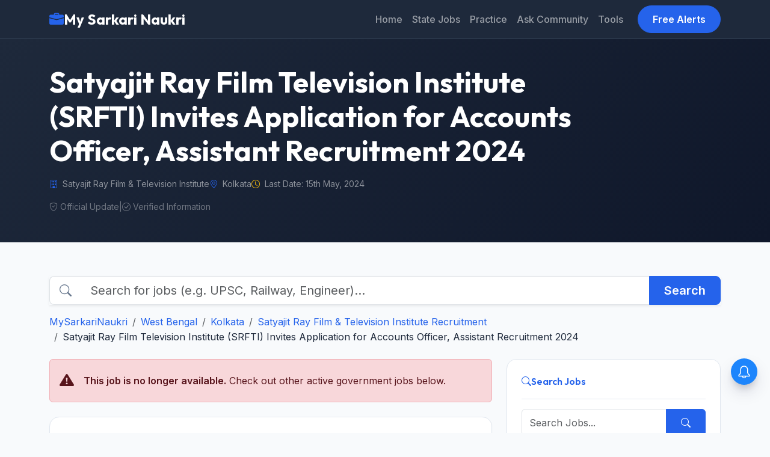

--- FILE ---
content_type: text/html; charset=UTF-8
request_url: https://www.mysarkarinaukri.com/find/satyajit-ray-film-television-institute-jobs/140094
body_size: 11945
content:
<!doctype html>
<html lang="en-US">

<head>

  
  <link href="//adservice.google.com" rel="dns-prefetch preconnect">
  <link href="//pagead2.googlesyndication.com" rel="dns-prefetch preconnect">
  <link href="//tpc.googlesyndication.com" rel="dns-prefetch preconnect">
  <link href="//doubleclick.net" rel="dns-prefetch preconnect">
  <link href="//googleads.g.doubleclick.net" rel="dns-prefetch preconnect">

  <!-- Global site tag (gtag.js) - Google Analytics -->
  <script async src="https://www.googletagmanager.com/gtag/js?id=G-M75EQ58QW0"></script>
  <script>
    window.dataLayer = window.dataLayer || [];
    function gtag() { dataLayer.push(arguments); }
    gtag('js', new Date());

    gtag('config', 'G-M75EQ58QW0');
  </script>


  
  <meta charset="UTF-8">
  <meta name="viewport" content="width=device-width, initial-scale=1">
  <title>SRFTI Recruitment 2024 For Accounts Officer, Assistant - MySarkariNaukri.com</title>
  <meta name="description" content="MSN_META
   Vacancy Circular No: -" />
  <link rel="canonical" href="https://www.mysarkarinaukri.com/find/satyajit-ray-film-television-institute-jobs/140094" />

  <meta property="og:title" content="SRFTI Recruitment 2024 For Accounts Officer, Assistant - MySarkariNaukri.com" />
  <meta property="og:description" content="MSN_META
   Vacancy Circular No: -" />
  <meta property="og:url" content="https://www.mysarkarinaukri.com/find/satyajit-ray-film-television-institute-jobs/140094" />
  <meta property="og:type" content="article" />
  <meta property="og:image" content="https://www.mysarkarinaukri.com/images/keys/967.jpeg" />

  <meta name="twitter:card" content="summary_large_image" />
  <meta name="twitter:title" content="SRFTI Recruitment 2024 For Accounts Officer, Assistant - MySarkariNaukri.com" />
  <meta name="twitter:description" content="MSN_META
   Vacancy Circular No: -" />
  <meta name="twitter:image" content="https://www.mysarkarinaukri.com/images/keys/967.jpeg" />

  
  
  <script async src="https://pagead2.googlesyndication.com/pagead/js/adsbygoogle.js?client=ca-pub-8012231244430966"
    crossorigin="anonymous"></script>
  <script type='text/javascript'
    src='https://platform-api.sharethis.com/js/sharethis.js#property=5cd2c4303f59c700126bad20&product=sop'
    async='async'></script>

  <!-- Fonts -->
  <link rel="preconnect" href="https://fonts.googleapis.com">
  <link rel="preconnect" href="https://fonts.gstatic.com" crossorigin>
  <link
    href="https://fonts.googleapis.com/css2?family=Inter:wght@400;500;600&family=Outfit:wght@500;600;700&display=swap"
    rel="stylesheet">

  <!-- Bootstrap 5 CSS -->
  <link href="https://cdn.jsdelivr.net/npm/bootstrap@5.3.0/dist/css/bootstrap.min.css" rel="stylesheet">
  <link rel="stylesheet" href="https://cdn.jsdelivr.net/npm/bootstrap-icons@1.10.3/font/bootstrap-icons.css">

  
  <style>
    :root {
      --primary-color: #2563EB;
      --primary-hover: #1D4ED8;
      --secondary-color: #0F172A;
      --background-color: #F8FAFC;
      --surface-color: #FFFFFF;
      --text-main: #1E293B;
      --text-muted: #64748B;
      --border-color: #E2E8F0;
      --accent-teal: #14B8A6;
      --accent-purple: #8B5CF6;
      --accent-orange: #F59E0B;
      --shadow-sm: 0 1px 2px 0 rgba(0, 0, 0, 0.05);
      --shadow-md: 0 4px 6px -1px rgba(0, 0, 0, 0.1), 0 2px 4px -1px rgba(0, 0, 0, 0.06);
    }

    body {
      font-family: 'Inter', sans-serif;
      background-color: var(--background-color);
      color: var(--text-main);
      line-height: 1.6;
      padding-top: 60px;
    }

    h1,
    h2,
    h3,
    h4,
    h5,
    h6,
    .brand-font {
      font-family: 'Outfit', sans-serif;
    }

    a {
      text-decoration: none;
      color: var(--primary-color);
      transition: color 0.2s;
    }

    a:hover {
      color: var(--primary-hover);
    }

    /* Navbar */
    /* .navbar styles are handled via Bootstrap classes and inline overrides for the dark theme */

    .navbar-brand {
      font-weight: 700;
      font-size: 1.5rem;
      display: flex;
      align-items: center;
      gap: 0.5rem;
    }

    .nav-link {
      font-weight: 500;
      padding: 0.5rem 1rem;
    }

    .nav-link:hover {
      background-color: rgba(255, 255, 255, 0.1);
      border-radius: 0.5rem;
    }

    .btn-primary {
      background-color: var(--primary-color);
      border-color: var(--primary-color);
      font-weight: 600;
      padding: 0.6rem 1.5rem;
    }

    .btn-primary:hover {
      background-color: var(--primary-hover);
      border-color: var(--primary-hover);
    }

    /* Hero Section */
    .hero-section {
      background: linear-gradient(135deg, #1e293b 0%, #0f172a 100%);
      color: white;
      padding: 3rem 0;
      margin-bottom: 2rem;
      position: relative;
      overflow: hidden;
    }

    /* General UI */
    .custom-card {
      background: var(--surface-color);
      border: 1px solid var(--border-color);
      border-radius: 1rem;
      padding: 1.5rem;
      box-shadow: var(--shadow-sm);
      transition: all 0.2s;
    }

    .custom-card:hover {
      transform: translateY(-2px);
      box-shadow: var(--shadow-md);
      border-color: var(--primary-color);
    }

    .card-header-styled {
      display: flex;
      align-items: center;
      gap: 0.5rem;
      padding-bottom: 1rem;
      border-bottom: 1px solid var(--border-color);
      margin-bottom: 1rem;
      font-weight: 600;
      font-family: 'Outfit', sans-serif;
    }

    /* Sidebar Lists */
    .list-group-item {
      border-left: none;
      border-right: none;
      padding: 0.75rem 0;
      border-color: var(--border-color);
    }

    .list-group-item:first-child {
      border-top: none;
    }

    .list-group-item:last-child {
      border-bottom: none;
    }

    /* Footer */
    footer {
      background: #1E293B;
      color: #94A3B8;
      padding: 4rem 0 2rem;
      margin-top: 4rem;
    }

    footer a {
      color: #CBD5E1;
    }

    footer a:hover {
      color: white;
    }

    .footer-heading {
      color: white;
      font-weight: 700;
      margin-bottom: 1.5rem;
      font-family: 'Outfit', sans-serif;
    }

    /* Utilities */
    .text-primary {
      color: var(--primary-color) !important;
    }

    .text-muted {
      color: var(--text-muted) !important;
    }

    .bg-gradient-primary {
      background: linear-gradient(135deg, #2563EB 0%, #1D4ED8 100%);
    }

    /* Legacy Content Support */
    .job-content-wrapper table {
      width: 100%;
      margin-bottom: 1rem;
      color: var(--text-main);
      border-collapse: collapse;
    }

    .job-content-wrapper th,
    .job-content-wrapper td {
      padding: 0.75rem;
      border: 1px solid var(--border-color);
    }

    .job-content-wrapper th {
      background-color: var(--background-color);
      font-weight: 600;
      text-align: left;
    }

    .job-content-wrapper tr:hover {
      background-color: rgba(0, 0, 0, 0.02);
    }

    .job-content-wrapper img {
      max-width: 100%;
      height: auto;
      border-radius: 0.5rem;
    }

    /* Pagination */
    .paginate {
      display: flex;
      flex-wrap: wrap;
      gap: 0.5rem;
      justify-content: center;
      margin-top: 2rem;
    }

    .paginate a,
    .paginate span {
      padding: 0.5rem 1rem;
      border: 1px solid var(--border-color);
      border-radius: 0.5rem;
      color: var(--primary-color);
      text-decoration: none;
      transition: all 0.2s;
      font-size: 0.9rem;
      font-weight: 500;
    }

    .paginate a:hover {
      background-color: var(--primary-color);
      color: white;
      border-color: var(--primary-color);
    }

    .paginate .current {
      background-color: var(--primary-color);
      color: white;
      border-color: var(--primary-color);
    }

    .paginate .disabled {
      color: var(--text-muted);
      pointer-events: none;
      background-color: rgba(0, 0, 0, 0.02);
      opacity: 0.6;
    }
  </style>

  <script type="text/javascript">
    window._taboola = window._taboola || [];
    _taboola.push({ article: 'auto' });
    !function (e, f, u, i) {
      if (!document.getElementById(i)) {
        e.async = 1;
        e.src = u;
        e.id = i;
        f.parentNode.insertBefore(e, f);
      }
    }(document.createElement('script'),
      document.getElementsByTagName('script')[0],
      '//cdn.taboola.com/libtrc/mysarkarinaukri/loader.js',
      'tb_loader_script');
    if (window.performance && typeof window.performance.mark == 'function') { window.performance.mark('tbl_ic'); }
  </script>

  <script> window._izq = window._izq || []; window._izq.push(["init"]); </script>
  <script src="https://cdn.izooto.com/scripts/1acc49a30daf1cf3fa5d25e5736064764862df03.js"></script>

  
</head>

<body>
  <!-- Navigation -->
  <nav class="navbar navbar-expand-lg navbar-dark fixed-top"
    style="background-color: #1e293b; border-bottom: 1px solid #334155; min-height: 60px;">
    <div class="container">
      <a class="navbar-brand brand-font fw-bold" href="/">
        <i class="bi bi-briefcase-fill text-primary"></i>
        My Sarkari Naukri
      </a>
      <button class="navbar-toggler" type="button" data-bs-toggle="collapse" data-bs-target="#navbarNav">
        <span class="navbar-toggler-icon"></span>
      </button>
      <div class="collapse navbar-collapse" id="navbarNav">
        <ul class="navbar-nav ms-auto">
          <li class="nav-item"><a class="nav-link" href="/">Home</a></li>
          <li class="nav-item"><a class="nav-link" href="/jobs-state">State Jobs</a></li>
          <li class="nav-item"><a class="nav-link" href="/practice">Practice</a></li>
          <li class="nav-item"><a class="nav-link" href="/ask">Ask Community</a></li>
          <li class="nav-item"><a class="nav-link" href="/tools">Tools</a></li>
        </ul>
        <a href="/free-job-alert" class="btn btn-primary ms-lg-3 rounded-pill px-4">Free Alerts</a>
      </div>
    </div>
  </nav>

  <!-- Hero Section -->
  <div class="hero-section">
    <div class="container">
      <div class="row align-items-center">
        <div class="col-lg-10">
          <h1 class="display-5 fw-bold mb-3 brand-font">Satyajit Ray Film Television Institute (SRFTI) Invites Application for Accounts Officer, Assistant Recruitment 2024</h1>
          <div class="d-flex flex-wrap gap-4 text-white-50 small mb-3">
                        <span class="d-flex align-items-center"><i class="bi bi-building me-2 text-primary"></i>
              Satyajit Ray Film & Television Institute</span>
                                    <span class="d-flex align-items-center"><i class="bi bi-geo-alt me-2 text-primary"></i>
              Kolkata</span>
                                    <span class="d-flex align-items-center"><i class="bi bi-clock me-2 text-warning"></i> Last Date:
              15th May, 2024</span>
                      </div>
          <div class="d-flex gap-3 align-items-center flex-wrap text-white-50 small opacity-75">
            <span><i class="bi bi-shield-check me-1"></i>Official Update</span>
            <span>|</span>
            <span><i class="bi bi-check-circle me-1"></i>Verified Information</span>
          </div>
        </div>
      </div>
    </div>
  </div>

  <div class="container py-4">
        <!-- Search Bar & Breadcrumb Row -->
    <div class="row mb-4">
      <div class="col-12">
        <form action="/" method="get" class="mb-3">
          <div class="input-group input-group-lg shadow-sm">
            <span class="input-group-text bg-white border-end-0"><i class="bi bi-search text-muted"></i></span>
            <input type="text" name="s" class="form-control border-start-0"
              placeholder="Search for jobs (e.g. UPSC, Railway, Engineer)..." aria-label="Search">
            <button class="btn btn-primary px-4 fw-bold" type="submit">Search</button>
          </div>
        </form>
        <nav aria-label="breadcrumb">
          <ol class="breadcrumb mb-0">
            <li class="breadcrumb-item"><a class="" href="/">MySarkariNaukri</a></li><li class="breadcrumb-item"><a class="" href="/find/west-bengal-jobs">West Bengal</a></li><li class="breadcrumb-item"><a class="" href="/find/kolkata-jobs">Kolkata</a></li><li class="breadcrumb-item"><a class="" href="/find/satyajit-ray-film-television-institute-jobs">Satyajit Ray Film &amp; Television Institute Recruitment</a></li><li class="breadcrumb-item">Satyajit Ray Film Television Institute (SRFTI) Invites Application for Accounts Officer, Assistant Recruitment 2024</a></li>
          </ol>
        </nav>
      </div>
    </div>
    
    <div class="row g-4">
      <!-- Main Content Column -->
      <div class="col-lg-8">

                        <div class="alert alert-danger d-flex align-items-center mb-4" role="alert">
          <i class="bi bi-exclamation-triangle-fill fs-4 me-3"></i>
          <div>
            <strong>This job is no longer available.</strong> Check out other active government jobs below.
          </div>
        </div>
        
                
                <div class="custom-card mb-4 min-vh-100">
          <div class="card-body">
            
            <!-- AdSense Top -->

            <!-- AdSense Top -->
            <div class="mb-4 text-center" style="min-height: 280px; overflow: hidden;">
              
              <ins class="adsbygoogle" style="display:block" data-ad-client="ca-pub-8012231244430966"
                data-ad-slot="3724999422" data-ad-format="auto" data-full-width-responsive="true"></ins>
              <script>(adsbygoogle = window.adsbygoogle || []).push({});</script>
              
            </div>

                        
                        <div class="job-description typography-clean job-content-wrapper">
              <div itemscope >
<meta itemprop="datePosted" content="2024-03-13T00:00:00+05:30" />
<meta itemprop="validThrough" content="2024-05-15T00:00:00+05:30" />
<p> Vacancy Circular No: - </p>
<p> <span itemprop="hiringOrganization" itemscope itemtype="http://schema.org/Organization"><span itemprop="name">Satyajit Ray Film Television Institute (SRFTI) Accounts Officer, Assistant Recruitment 2024</span> </span><br />
Advertisement for the post of Accounts Officer, Assistant in Satyajit Ray Film Television Institute (SRFTI). Candidates are advised to read the details, and eligibility criteria mentioned below for this vacancy. Candidates must check their eligibility i.e. educational qualification, age limit, experience and etc. The eligible candidates can submit their application directly before 15th May 2024. Candidates can check the latest Satyajit Ray Film Television Institute (SRFTI) Recruitment 2024 Accounts Officer, Assistant Vacancy 2024 details and apply online at the srfti.ac.in Recruitment 2024 page.</p>
<p>Satyajit Ray Film Television Institute (SRFTI) Recruitment Notification &amp; Recruitment application form is available @ srfti.ac.in. Satyajit Ray Film Television Institute (SRFTI) selection will be done on the basis of test/interview and shortlisted candidates will be appointed at West Bengal. More details of srfti.ac.in recruitment, new vacancy, upcoming notices, syllabus, answer key, merit list, selection list, admit card, result, upcoming notifications and etc. will be uploaded on official website<ins class="adsbygoogle"
   style="display:block"
   data-ad-client="ca-pub-8012231244430966"
   data-ad-slot="3724999422"
   data-ad-format="auto"
   data-full-width-responsive="true"></ins>
<script data-cfasync="false">
   (adsbygoogle = window.adsbygoogle || []).push({});
</script>.</p>
<h3 itemprop="title" >Accounts Officer, Assistant</h3>
<div>
<strong> Job Location:</strong> <span itemprop="jobLocation" itemscope itemtype="http://schema.org/Place"><br />
   <span itemprop="address" itemscope itemtype="http://schema.org/PostalAddress">  <span itemprop="streetAddress">P.O. Panchasayar</span>,    <span itemprop="addressLocality">Kolkata</span>,       <span itemprop="postalCode">700094</span>  <span itemprop="addressRegion">West Bengal</span>    </span></span> </div>
<div class="text text-danger"> <strong>  Last Date:</strong> 15th May 2024</div>
<div> <strong> Employment Type: </strong>  <span class="text text-danger" itemprop=employmentType> Full-time </span> </div>
<p> <strong>Number of Vacancy:</strong> 02 Posts </p>
<p> <strong>Educational Qualification:</strong> <span itemprop="educationRequirements"><br />
<strong>Accounts Officer:</strong><br />
i) Degree in Commerce from a recognized university or equivalent;<br />
ii) Passed ICWA/CA-intermediate<br />
iii) At least eight years professional experience in the field of computerized accounts<br />
iv) Knowledge of Government Rules and Regulations. Desirable: i) Passed ICWA/CA ii) Diploma in Financial Management</span></p>
<p><strong>Assistant:</strong><br />
i) Degree of a recognized University;<br />
ii) Knowledge of Computer.<br />
iii) 5 years’ experience of administration and establishment work in a Government Office or a Public body or an Autonomous Organization or a Commercial Organisation of repute.<br />
iv) Knowledge of English typing @ minimum 35 w.p.m. on computer<br />
Desirable: Knowledge of Hindi </p>
<p> <strong>Pay Scale:</strong>  <span itemprop="baseSalary" itemscope  itemtype="http://schema.org/MonetaryAmount"><br />
<span itemprop="currency"><strong>INR</strong></span><br />
<span itemprop="value">29200-142400</span></span>/- Per Month </p>
<p> <strong>Age Limit:</strong> Maximum 56 Years. </p>
<p> <strong>Selection Procedure:</strong> For more details, please refer to official notification. </p>
<p> <strong>Application Fee:</strong> For more details, please refer to official notification. </p>
<div itemprop="description">
<ins class="adsbygoogle"
   style="display:block"
   data-ad-client="ca-pub-8012231244430966"
   data-ad-slot="3724999422"
   data-ad-format="auto"
   data-full-width-responsive="true"></ins>
<script data-cfasync="false">
   (adsbygoogle = window.adsbygoogle || []).push({});
</script> <h4>How to Apply:</h4> 
<p>Application made in the prescribed format (given below) along with self attested copies of documents in support of age, educational qualifications and experience may be forwarded to the “The Director, Satyajit Ray Film &amp; Television Institute, E. M. Bypass Road, P.O. Panchasayar, Kolkata - 700094”. The authority forwarding the application may also enclosed copies of the last five years APAR of the applicant. The applicant may send the application by post or may drop in the application box located in Admn. Block of this Institute, within the last date of receipt of application i.e. 15.05.2024. (This Job Source is Employment News 16-22 March 2024, Page No.32).
</p></div>
<p>
<h4>Important Dates:</h4>
</p><p><strong> Published on: <span class="datePosted">13th March 2024 </span></strong></p>
<div > Last date for application is: <strong> <span class='lastDate'>15th May 2024</span></strong>  </div>
<p> For more details, please refer to official notification at <a target="_blank" itemprop="url" href="https://srfti.ac.in/wp-content/uploads/2024/03/Detailed_advert_of_Accounts_Officer___Assistant__Deputation_.pdf" rel="nofollow"> Download Official Notification </a> </p>
</div>
<!-- // JobPosting --><!-- // JobPosting -->
            </div>
          </div>
        </div>
        
        
                <div class="custom-card mb-4 p-4 text-center bg-light border-0">
          <h5 class="fw-bold mb-3">Stay Updated with Latest Jobs</h5>
          <div class="d-flex justify-content-center gap-3 flex-wrap">
            <a href="https://t.me/mysarkarinaukri" target="_blank"
              class="btn btn-primary d-flex align-items-center gap-2">
              <i class="bi bi-telegram"></i> Join Telegram
            </a>
            <a href="https://whatsapp.com/channel/0029Va3zPJ1CXC3TXD9dUO2e" target="_blank"
              class="btn btn-success d-flex align-items-center gap-2">
              <i class="bi bi-whatsapp"></i> Join WhatsApp
            </a>
          </div>
          <div class="mt-4 pt-3 border-top d-flex justify-content-center gap-4">
            <a href="https://www.instagram.com/sarkarijobsdaily/" target="_blank"
              class="text-secondary text-decoration-none d-flex align-items-center gap-1 hover-primary">
              <i class="bi bi-instagram"></i> Instagram
            </a>
            <a href="https://x.com/mysarkarinaukri" target="_blank"
              class="text-secondary text-decoration-none d-flex align-items-center gap-1 hover-primary">
              <i class="bi bi-twitter-x"></i> Twitter/X
            </a>
            <a href="https://www.youtube.com/channel/UC5CtfLZRBBbx_4pqe2E5NVQ?sub_confirmation=1" target="_blank"
              class="text-secondary text-decoration-none d-flex align-items-center gap-1 hover-primary">
              <i class="bi bi-youtube"></i> YouTube
            </a>
          </div>
        </div>

                
                        
                        <div class="mb-5">
          <div class='paginate'><span class='disabled'>First</span><span class='disabled'>previous</span><span class='disabled'>next</span></div>
        </div>
        
                        <div class="custom-card mb-4">
          <div class="card-header bg-white border-bottom py-3">
            <h3 class="h5 m-0 brand-font text-secondary">Past/Expired Recruitments</h3>
          </div>
          <div class="table-responsive">
            <table class="table table-hover align-middle mb-0">
              <thead class="table-light">
                <tr>
                  <th>Job Details</th>
                  <th class="text-end" style="width: 150px;">Closing Date</th>
                </tr>
              </thead>
              <tbody>
                                <tr>
                  <td>
                    <a href='/find/satyajit-ray-film-television-institute-jobs/149646' class="text-decoration-none fw-semibold text-dark">Campus Director, Registrar</a>
                    <div class="small text-muted">(</strong> 02 Posts) Posts • Panchasayar,     Kolkata</div>
                  </td>
                  <td class="text-end">
                    <span class="badge bg-danger bg-opacity-10 text-danger">28th November 2025</span>
                  </td>
                </tr>
                                <tr>
                  <td>
                    <a href='/find/satyajit-ray-film-television-institute-jobs/149645' class="text-decoration-none fw-semibold text-dark">Faculty Positions</a>
                    <div class="small text-muted">(</strong> 14 Posts) Posts • Panchasayar,     Kolkata</div>
                  </td>
                  <td class="text-end">
                    <span class="badge bg-danger bg-opacity-10 text-danger">28th November 2025</span>
                  </td>
                </tr>
                                <tr>
                  <td>
                    <a href='/find/satyajit-ray-film-television-institute-jobs/148322' class="text-decoration-none fw-semibold text-dark">Academic Consultant, Administrative Consultant</a>
                    <div class="small text-muted">(</strong> 02 Posts) Posts • P.O. Panchasayar,     Kolkata</div>
                  </td>
                  <td class="text-end">
                    <span class="badge bg-danger bg-opacity-10 text-danger">7th October 2025</span>
                  </td>
                </tr>
                                <tr>
                  <td>
                    <a href='/find/satyajit-ray-film-television-institute-jobs/147959' class="text-decoration-none fw-semibold text-dark">Associate Professor, Assistant Professor</a>
                    <div class="small text-muted">(</strong> 03 Posts) Posts • Panchasayar,     Kolkata</div>
                  </td>
                  <td class="text-end">
                    <span class="badge bg-danger bg-opacity-10 text-danger">8th September 2025</span>
                  </td>
                </tr>
                                <tr>
                  <td>
                    <a href='/find/satyajit-ray-film-television-institute-jobs/147687' class="text-decoration-none fw-semibold text-dark">Personal Assistant and Various Posts</a>
                    <div class="small text-muted">(</strong> 07 Posts) Posts • P.O. Panchasayar,     Kolkata</div>
                  </td>
                  <td class="text-end">
                    <span class="badge bg-danger bg-opacity-10 text-danger">26th August 2025</span>
                  </td>
                </tr>
                                <tr>
                  <td>
                    <a href='/find/satyajit-ray-film-television-institute-jobs/146127' class="text-decoration-none fw-semibold text-dark">Dean, Professor</a>
                    <div class="small text-muted">(</strong> 02 Posts) Posts • Panchasayar,     Kolkata</div>
                  </td>
                  <td class="text-end">
                    <span class="badge bg-danger bg-opacity-10 text-danger">10th June 2025</span>
                  </td>
                </tr>
                                <tr>
                  <td>
                    <a href='/find/satyajit-ray-film-television-institute-jobs/144846' class="text-decoration-none fw-semibold text-dark">Various Teaching and Non-Teaching positions</a>
                    <div class="small text-muted">(</strong> 28 Posts) Posts • Panchasayar,     Kolkata</div>
                  </td>
                  <td class="text-end">
                    <span class="badge bg-danger bg-opacity-10 text-danger">29th March 2025</span>
                  </td>
                </tr>
                              </tbody>
            </table>
          </div>
        </div>
        

                        <div class="custom-card mb-4">
          <div class="card-header bg-white border-bottom py-3">
            <h3 class="h5 m-0 brand-font text-dark"><i class="bi bi-diagram-3 me-2 text-primary"></i> Similar Government
              Jobs</h3>
          </div>
          <div class="list-group list-group-flush">
                        <a href="https://www.mysarkarinaukri.com/find/kolkata-port-trust-jobs/151955" class="list-group-item list-group-item-action py-3">
              <div class="d-flex w-100 justify-content-between align-items-center mb-1">
                <h6 class="mb-0 fw-semibold text-primary text-truncate" style="max-width: 75%;">Syama Prasad Mookerjee Port Kolkata Recruitment 2026 – Apply Online for 01 Senior Deputy Manager Post</h6>
                                <small class="badge bg-light text-secondary border">Closing: Feb 16, 2026</small>
                              </div>
                            <div class="small text-muted"><i class="bi bi-geo-alt-fill me-1"></i> Kolkata</div>
                          </a>
                        <a href="https://www.mysarkarinaukri.com/find/chittaranjan-national-cancer-institute-jobs/151954" class="list-group-item list-group-item-action py-3">
              <div class="d-flex w-100 justify-content-between align-items-center mb-1">
                <h6 class="mb-0 fw-semibold text-primary text-truncate" style="max-width: 75%;">Chittaranjan National Cancer Institute Stipendiary Intern Recruitment 2026 – Apply Offline for 1 Post</h6>
                                <small class="badge bg-light text-secondary border">Closing: Jan 31, 2026</small>
                              </div>
                            <div class="small text-muted"><i class="bi bi-geo-alt-fill me-1"></i> Kolkata</div>
                          </a>
                        <a href="https://www.mysarkarinaukri.com/find/kolkata-municipal-corporation-jobs/151897" class="list-group-item list-group-item-action py-3">
              <div class="d-flex w-100 justify-content-between align-items-center mb-1">
                <h6 class="mb-0 fw-semibold text-primary text-truncate" style="max-width: 75%;">Kolkata Municipal Corporation Specialist Recruitment 2026 – Apply Online for 77 Posts</h6>
                                <small class="badge bg-light text-secondary border">Closing: Jan 30, 2026</small>
                              </div>
                            <div class="small text-muted"><i class="bi bi-geo-alt-fill me-1"></i> Kolkata</div>
                          </a>
                        <a href="https://www.mysarkarinaukri.com/find/niper-kolkata-jobs/151849" class="list-group-item list-group-item-action py-3">
              <div class="d-flex w-100 justify-content-between align-items-center mb-1">
                <h6 class="mb-0 fw-semibold text-primary text-truncate" style="max-width: 75%;">NIPER Kolkata Recruitment 2026 – Apply Online for Visiting Student Counsellor Post</h6>
                                <small class="badge bg-light text-secondary border">Closing: Feb 16, 2025</small>
                              </div>
                            <div class="small text-muted"><i class="bi bi-geo-alt-fill me-1"></i> Kolkata</div>
                          </a>
                        <a href="https://www.mysarkarinaukri.com/find/damodar-valley-corporation-limited-jobs/151846" class="list-group-item list-group-item-action py-3">
              <div class="d-flex w-100 justify-content-between align-items-center mb-1">
                <h6 class="mb-0 fw-semibold text-primary text-truncate" style="max-width: 75%;">Damodar Valley Corporation (DVC) Recruitment 2026 – Apply Online for 1 Post</h6>
                                <small class="badge bg-light text-secondary border">Closing: Jan 25, 2026</small>
                              </div>
                            <div class="small text-muted"><i class="bi bi-geo-alt-fill me-1"></i> Kolkata</div>
                          </a>
                        <a href="https://www.mysarkarinaukri.com/find/south-eastern-railway-jobs/151822" class="list-group-item list-group-item-action py-3">
              <div class="d-flex w-100 justify-content-between align-items-center mb-1">
                <h6 class="mb-0 fw-semibold text-primary text-truncate" style="max-width: 75%;">South Eastern Railway Sports Quota Recruitment 2025-26 – Apply Online for 54 Posts</h6>
                                <small class="badge bg-light text-secondary border">Closing: Feb 09, 2026</small>
                              </div>
                            <div class="small text-muted"><i class="bi bi-geo-alt-fill me-1"></i> Kolkata</div>
                          </a>
                        <a href="https://www.mysarkarinaukri.com/find/hindustan-copper-limited-jobs/151746" class="list-group-item list-group-item-action py-3">
              <div class="d-flex w-100 justify-content-between align-items-center mb-1">
                <h6 class="mb-0 fw-semibold text-primary text-truncate" style="max-width: 75%;">HCL Hindi Translator Recruitment 2026 – Apply Online for 2 Posts</h6>
                                <small class="badge bg-light text-secondary border">Closing: Mar 09, 2026</small>
                              </div>
                            <div class="small text-muted"><i class="bi bi-geo-alt-fill me-1"></i> Kolkata</div>
                          </a>
                        <a href="https://www.mysarkarinaukri.com/find/presidency-university-jobs/151708" class="list-group-item list-group-item-action py-3">
              <div class="d-flex w-100 justify-content-between align-items-center mb-1">
                <h6 class="mb-0 fw-semibold text-primary text-truncate" style="max-width: 75%;">Presidency University JRF Recruitment 2026 – Apply for 1 Post in DBT Project</h6>
                                <small class="badge bg-light text-secondary border">Closing: Jan 28, 2026</small>
                              </div>
                            <div class="small text-muted"><i class="bi bi-geo-alt-fill me-1"></i> Kolkata</div>
                          </a>
                        <a href="https://www.mysarkarinaukri.com/find/rabindra-bharati-university-jobs/151699" class="list-group-item list-group-item-action py-3">
              <div class="d-flex w-100 justify-content-between align-items-center mb-1">
                <h6 class="mb-0 fw-semibold text-primary text-truncate" style="max-width: 75%;">Rabindra Bharati University Deputy Registrar Recruitment 2026 – Apply Online for 1 Post</h6>
                                <small class="badge bg-light text-secondary border">Closing: Feb 16, 2026</small>
                              </div>
                            <div class="small text-muted"><i class="bi bi-geo-alt-fill me-1"></i> West Bengal</div>
                          </a>
                        <a href="https://www.mysarkarinaukri.com/find/uco-bank-jobs/151642" class="list-group-item list-group-item-action py-3">
              <div class="d-flex w-100 justify-content-between align-items-center mb-1">
                <h6 class="mb-0 fw-semibold text-primary text-truncate" style="max-width: 75%;">UCO Bank Generalist and Specialist Officers Recruitment 2026 – Apply Online for 173 Posts</h6>
                                <small class="badge bg-light text-secondary border">Closing: Feb 02, 2026</small>
                              </div>
                            <div class="small text-muted"><i class="bi bi-geo-alt-fill me-1"></i> Kolkata</div>
                          </a>
                      </div>
        </div>
        
                        <div class="custom-card mb-4">
          <div class="card-header bg-white border-bottom py-3">
            <h3 class="h5 m-0 brand-font text-dark"><i class="bi bi-briefcase me-2 text-primary"></i> Other Govt Jobs in
              West Bengal</h3>
          </div>
          <div class="list-group list-group-flush">
                        <a href="https://www.mysarkarinaukri.com/find/ex-servicemen-contributory-health-scheme-echs-jobs/152046" class="list-group-item list-group-item-action py-3">
              <div class="d-flex w-100 justify-content-between align-items-center mb-1">
                <h6 class="mb-0 fw-semibold text-primary text-truncate" style="max-width: 75%;">ECHS Barrackpore Recruitment 2026 – Apply Online for 9 Contractual Posts</h6>
                <small class="badge bg-light text-secondary border">Closing: Jan 25, 2026</small>
              </div>
              <div class="small text-muted"><i class="bi bi-geo-alt-fill me-1"></i> Nadia</div>
            </a>
                        <a href="https://www.mysarkarinaukri.com/find/government-west-bengal-jobs/152000" class="list-group-item list-group-item-action py-3">
              <div class="d-flex w-100 justify-content-between align-items-center mb-1">
                <h6 class="mb-0 fw-semibold text-primary text-truncate" style="max-width: 75%;">Office Of The District Magistrate Alipurduar Recruitment 2026 – Apply Offline for 13 Posts</h6>
                <small class="badge bg-light text-secondary border">Closing: Jan 30, 2026</small>
              </div>
              <div class="small text-muted"><i class="bi bi-geo-alt-fill me-1"></i> Alipurduar</div>
            </a>
                        <a href="https://www.mysarkarinaukri.com/find/district-magistrate-darjeeling-jobs/152001" class="list-group-item list-group-item-action py-3">
              <div class="d-flex w-100 justify-content-between align-items-center mb-1">
                <h6 class="mb-0 fw-semibold text-primary text-truncate" style="max-width: 75%;">CMOH Darjeeling Recruitment 2026 – Apply Online for 125 Medical Officer, Accountant &amp; More Posts</h6>
                <small class="badge bg-light text-secondary border">Closing: Feb 09, 2026</small>
              </div>
              <div class="small text-muted"><i class="bi bi-geo-alt-fill me-1"></i> Darjeeling</div>
            </a>
                        <a href="https://www.mysarkarinaukri.com/find/chittaranjan-national-cancer-institute-jobs/151954" class="list-group-item list-group-item-action py-3">
              <div class="d-flex w-100 justify-content-between align-items-center mb-1">
                <h6 class="mb-0 fw-semibold text-primary text-truncate" style="max-width: 75%;">Chittaranjan National Cancer Institute Stipendiary Intern Recruitment 2026 – Apply Offline for 1 Post</h6>
                <small class="badge bg-light text-secondary border">Closing: Jan 31, 2026</small>
              </div>
              <div class="small text-muted"><i class="bi bi-geo-alt-fill me-1"></i> Kolkata</div>
            </a>
                        <a href="https://www.mysarkarinaukri.com/find/kolkata-port-trust-jobs/151955" class="list-group-item list-group-item-action py-3">
              <div class="d-flex w-100 justify-content-between align-items-center mb-1">
                <h6 class="mb-0 fw-semibold text-primary text-truncate" style="max-width: 75%;">Syama Prasad Mookerjee Port Kolkata Recruitment 2026 – Apply Online for 01 Senior Deputy Manager Post</h6>
                <small class="badge bg-light text-secondary border">Closing: Feb 16, 2026</small>
              </div>
              <div class="small text-muted"><i class="bi bi-geo-alt-fill me-1"></i> Kolkata</div>
            </a>
                        <a href="https://www.mysarkarinaukri.com/find/district-health-family-welfare-samiti-jobs/151910" class="list-group-item list-group-item-action py-3">
              <div class="d-flex w-100 justify-content-between align-items-center mb-1">
                <h6 class="mb-0 fw-semibold text-primary text-truncate" style="max-width: 75%;">DHFWS Cooch Behar Recruitment 2026 – Apply Online for 06 Medical Officer and Specialists Posts</h6>
                <small class="badge bg-light text-secondary border">Closing: Jan 23, 2026</small>
              </div>
              <div class="small text-muted"><i class="bi bi-geo-alt-fill me-1"></i> Cooch Behar</div>
            </a>
                      </div>
          <div class="card-footer bg-light border-top-0 text-center py-3">
            <a href="/find/west-bengal-jobs"
              class="btn btn-outline-primary fw-bold btn-sm rounded-pill px-4">View All West Bengal Jobs <i
                class="bi bi-arrow-right ms-1"></i></a>
          </div>
        </div>
        
                <div class="alert alert-info d-flex align-items-center justify-content-between">
          <div>
            <i class="bi bi-chat-dots-fill text-info me-2 fs-5"></i> <strong>Have a question?</strong> Ask the
            community!
          </div>
          <a href="https://www.mysarkarinaukri.com/ask/" target="_blank" class="btn btn-sm btn-info text-white">Ask
            Now</a>
        </div>

        

                <div class="custom-card mt-4">
          <h4 class="brand-font mb-3">About Satyajit Ray Film &amp; Television Institute</h4>
          <div class="company-details p-2">
  <!-- Image & Description Section -->
  <!-- Image & Description Section -->
  <div class="clearfix mb-4">
        <div class="float-md-end ms-md-4 mb-3 text-center">
      <img src="https://www.mysarkarinaukri.com/files/imagecache/600x/files/companyphotos/2009/srfti.jpg"
        class="img-fluid rounded-3 shadow-sm border" style="max-width: 300px;" alt="Satyajit Ray Film &amp; Television Institute Logo">
    </div>
        <div class="text-secondary typography-clean">
      <p>Named after the  legendary film maestro Satyajit Ray, the Institute has emerged as a national center of excellence which offers post-graduate program  in Cinematic studies.</p>
<p>SRFTI has succeeded in articulating and disseminating classical and contemporary theories of praxis for the creative minds to leap into the world of professional practice: be it mainstream, parallel, art-house, experimental or non-fiction narratives. The Institute has crossed  many mile stones towards a new paradigm of the art and craft of Film making……</p>

      <div class="mt-3 lh-lg text-dark">
        
      </div>
    </div>
  </div>

  <hr class="text-secondary opacity-10 my-4">

  <!-- Contact Details Section -->
  <div class="row g-4">
    <!-- Address -->
    <div class="col-md-6">
      <h6 class="fw-bold text-dark mb-3 d-flex align-items-center">
        <span class="bg-primary bg-opacity-10 text-primary p-2 rounded-circle me-2 d-inline-flex">
          <i class="bi bi-geo-alt-fill"></i>
        </span>
        Official Address
      </h6>
      <div class="ps-5 text-muted">
        <div class="mb-1">Satyajit Ray Film & Television Institute
E.M.Byepass Road, 
P.O. Panchasayar,
Kolkata-700 094</div>
        <div>
          Kolkata,           West Bengal          - 700094        </div>
      </div>
    </div>

    <!-- Contact Info -->
    <div class="col-md-6">
      <h6 class="fw-bold text-dark mb-3 d-flex align-items-center">
        <span class="bg-primary bg-opacity-10 text-primary p-2 rounded-circle me-2 d-inline-flex">
          <i class="bi bi-link-45deg"></i>
        </span>
        Contact Information
      </h6>
      <ul class="list-unstyled ps-5 mb-0">
                <li class="mb-2 d-flex align-items-center position-relative">
          <i class="bi bi-telephone text-secondary me-2 position-absolute" style="left: -1.5rem;"></i>
          <span class="text-dark">033-2432 8355/8356/9300</span>
        </li>
                        <li class="mb-2 d-flex align-items-center position-relative">
          <i class="bi bi-printer text-secondary me-2 position-absolute" style="left: -1.5rem;"></i>
          <span class="text-dark">033-2432-0723/9436</span>
        </li>
                        <li class="text-break position-relative">
          <i class="bi bi-globe text-secondary me-2 position-absolute" style="left: -1.5rem; top: 3px;"></i>
          <a href='http://srfti.ac.in/' rel="nofollow" target="_blank"
            class="text-primary text-decoration-none fw-medium">
            Visit Official Website <i class="bi bi-box-arrow-up-right small ms-1"></i>
          </a>
        </li>
              </ul>
    </div>
  </div>
</div>
        </div>
        

      </div>

      <!-- Sidebar Column -->
            <div class="col-lg-4">
        <div class="position-sticky" style="top: 6rem;">

          <!-- Search Widget -->
          <div class="custom-card mb-4">
            <div class="card-header-styled text-primary">
              <i class="bi bi-search"></i> Search Jobs
            </div>
            <form action="/" method="get">
              <div class="input-group">
                <input type="text" name="s" class="form-control" placeholder="Search Jobs..." aria-label="Search">
                <button class="btn btn-primary" type="submit"><i class="bi bi-search"></i></button>
              </div>
            </form>
          </div>

          <!-- AdSense Sidebar -->
          <div class="mb-4 text-center">
            
            <script async
              src="https://pagead2.googlesyndication.com/pagead/js/adsbygoogle.js?client=ca-pub-8012231244430966"
              crossorigin="anonymous"></script>
            <!-- Responsive 2021 -->
            <ins class="adsbygoogle" style="display:block" data-ad-client="ca-pub-8012231244430966"
              data-ad-slot="3724999422" data-ad-format="vertical" data-full-width-responsive="true"></ins>
            <script>
              (adsbygoogle = window.adsbygoogle || []).push({});
            </script>
            
          </div>

          <!-- Subscribe Widget -->
          <div class="custom-card border-warning mb-4">
            <div class="card-header-styled text-warning">
              <i class="bi bi-bell-fill"></i> Get Free Job Alerts
              <span class="badge bg-warning text-dark ms-auto">Free</span>
            </div>
            <form name="submit" id="subsform" method="post"
              action-xhr="https://www.mysarkarinaukri.com/solr/subscribe2.php" target="_top">
              <input type="hidden" name="path" value="https://www.mysarkarinaukri.com/find/satyajit-ray-film-television-institute-jobs/140094">
              <input type="hidden" name="cid" value="5041">
              <div class="mb-3">
                <input type="email" name="email" class="form-control" placeholder="Enter your email address" required>
              </div>
              <button class="btn btn-warning w-100 fw-bold" type="submit" id="sbutton">Subscribe
                Now</button>
              <div id="smsg" class="mt-2 text-center small text-success"></div>
              <div submit-success>
                <template type="amp-mustache"> Thank you. You will now get jobs alerts.</template>
              </div>
            </form>
          </div>

          <!-- App Widget -->
          <div class="custom-card mb-4 bg-light text-center">
            <p class="mb-2 fw-bold">Download our App</p>
            <a href="https://play.google.com/store/apps/details?id=com.numetive.mysarkarinaukri" target="_blank">
              <img src="https://www.mysarkarinaukri.com/images/android-app.png" alt="Get it on Google Play"
                class="img-fluid" style="max-width: 150px;">
            </a>
          </div>

          <!-- Important Tools Widget -->
          <div class="custom-card mb-4 border-info">
            <div class="card-header-styled text-info">
              <i class="bi bi-tools"></i> Important Tools
            </div>
            <div class="list-group list-group-flush">
              <a href="/tools/image-resizer" class="list-group-item list-group-item-action d-flex align-items-center">
                <i class="bi bi-aspect-ratio text-secondary me-2"></i> Image Resizer
              </a>
              <a href="/tools/typing-test" class="list-group-item list-group-item-action d-flex align-items-center">
                <i class="bi bi-keyboard text-secondary me-2"></i> Typing Test
              </a>
              <a href="/tools/age-calculator" class="list-group-item list-group-item-action d-flex align-items-center">
                <i class="bi bi-calculator text-secondary me-2"></i> Age Calculator
              </a>
              <a href="/tools/resume-maker" class="list-group-item list-group-item-action d-flex align-items-center">
                <i class="bi bi-file-earmark-person text-secondary me-2"></i> Resume Maker
              </a>
            </div>
          </div>

          <!-- Recent Jobs Widget -->
                    <div class="custom-card mb-4">
            <div class="card-header-styled text-primary">
              <i class="bi bi-clock-history"></i> Recent Jobs
            </div>
            <div class="list-group list-group-flush">
                            <a href="https://www.mysarkarinaukri.com/find/chhatrapati-shahu-ji-maharaj-university-jobs/152054" class="list-group-item list-group-item-action d-flex align-items-center">
                <i class="bi bi-chevron-right small text-muted me-2"></i>
                <span class="text-truncate">CSJMU Faculty Recruitment 2026 – Apply Online for 54 Posts</span>
              </a>
                            <a href="https://www.mysarkarinaukri.com/find/iiit-bhopal-jobs/152052" class="list-group-item list-group-item-action d-flex align-items-center">
                <i class="bi bi-chevron-right small text-muted me-2"></i>
                <span class="text-truncate">IIIT Bhopal Junior Technician Recruitment 2026 – Apply Online for 2 Posts</span>
              </a>
                            <a href="https://www.mysarkarinaukri.com/find/icar-research-complex-neh-region-jobs/152051" class="list-group-item list-group-item-action d-flex align-items-center">
                <i class="bi bi-chevron-right small text-muted me-2"></i>
                <span class="text-truncate">ICAR NEH Region Young Professional-II Recruitment 2026 – Apply for 1 Post</span>
              </a>
                            <a href="https://www.mysarkarinaukri.com/find/jawaharlal-nehru-centre-advanced-scientific-research-jobs/152050" class="list-group-item list-group-item-action d-flex align-items-center">
                <i class="bi bi-chevron-right small text-muted me-2"></i>
                <span class="text-truncate">JNCASR Personal Secretary Recruitment 2026 – Apply Offline for 1 Post</span>
              </a>
                            <a href="https://www.mysarkarinaukri.com/find/ex-servicemen-contributory-health-scheme-echs-jobs/152049" class="list-group-item list-group-item-action d-flex align-items-center">
                <i class="bi bi-chevron-right small text-muted me-2"></i>
                <span class="text-truncate">ECHS Palampur Recruitment 2026 – Apply Offline for 41 Medical Officer, Pharmacist and Other Posts</span>
              </a>
                            <a href="https://www.mysarkarinaukri.com/find/supreme-court-india-jobs/152048" class="list-group-item list-group-item-action d-flex align-items-center">
                <i class="bi bi-chevron-right small text-muted me-2"></i>
                <span class="text-truncate">Supreme Court of India Law Clerk Recruitment 2026 – Apply Online for 90 Posts</span>
              </a>
                            <a href="https://www.mysarkarinaukri.com/find/government-tamil-nadu-jobs/152047" class="list-group-item list-group-item-action d-flex align-items-center">
                <i class="bi bi-chevron-right small text-muted me-2"></i>
                <span class="text-truncate">DLSA Tiruchirappalli Legal Aid Defense Counsel Recruitment 2026 – Apply Offline for 05 Posts</span>
              </a>
                            <a href="https://www.mysarkarinaukri.com/find/ex-servicemen-contributory-health-scheme-echs-jobs/152046" class="list-group-item list-group-item-action d-flex align-items-center">
                <i class="bi bi-chevron-right small text-muted me-2"></i>
                <span class="text-truncate">ECHS Barrackpore Recruitment 2026 – Apply Online for 9 Contractual Posts</span>
              </a>
                            <a href="https://www.mysarkarinaukri.com/find/mamco-bank-jobs/152045" class="list-group-item list-group-item-action d-flex align-items-center">
                <i class="bi bi-chevron-right small text-muted me-2"></i>
                <span class="text-truncate">Malegaon Merchants Co-op Bank Clerk Recruitment 2026 – Apply Online for 19 Posts</span>
              </a>
                            <a href="https://www.mysarkarinaukri.com/find/ex-servicemen-contributory-health-scheme-echs-jobs/152043" class="list-group-item list-group-item-action d-flex align-items-center">
                <i class="bi bi-chevron-right small text-muted me-2"></i>
                <span class="text-truncate">ECHS Pulgaon Medical, Para Medical &amp; Non Medical Staff Recruitment 2026 – Apply Offline for 16 Posts</span>
              </a>
                            <a href="https://www.mysarkarinaukri.com/find/karnataka-health-and-family-welfare-department-jobs/152042" class="list-group-item list-group-item-action d-flex align-items-center">
                <i class="bi bi-chevron-right small text-muted me-2"></i>
                <span class="text-truncate">DHFWS Mysore Recruitment 2026 – Apply Online for 67 Medical and Nursing Officers Posts</span>
              </a>
                            <a href="https://www.mysarkarinaukri.com/find/indian-institute-management-jammu-jobs/152041" class="list-group-item list-group-item-action d-flex align-items-center">
                <i class="bi bi-chevron-right small text-muted me-2"></i>
                <span class="text-truncate">IIM Jammu Research Assistant Recruitment 2026 – Apply Online for 01 Post</span>
              </a>
                          </div>
          </div>
          
          <!-- Top Cities Widget -->
          
          <!-- Hot Companies Widget -->
                  </div>
      </div>
          </div>
    
    <div id="taboola-below-article-thumbnails"></div>
    <script type="text/javascript">
      window._taboola = window._taboola || [];
      _taboola.push({
        mode: 'thumbnails-a',
        container: 'taboola-below-article-thumbnails',
        placement: 'Below Article Thumbnails',
        target_type: 'mix'
      });
    </script>
    


  </div>
  <footer>
    <div class="container">
      <div class="row g-4">
        <div class="col-lg-4 mb-4 mb-lg-0">
          <div class="d-flex align-items-center gap-2 mb-3">
            <i class="bi bi-briefcase-fill text-primary fs-3"></i>
            <span class="h4 fw-bold text-white mb-0 brand-font">My Sarkari Naukri</span>
          </div>
          <p class="mb-4">No. 1 Job Portal for Government Jobs in India. Get latest updates on Sarkari Naukri,
            Results, and Admit Cards.</p>
          <div class="d-flex gap-3">
            <a href="https://www.facebook.com/mysarkarinaukri" class="text-white"><i
                class="bi bi-facebook fs-5"></i></a>
            <a href="https://twitter.com/mysarkarinaukri" class="text-white"><i class="bi bi-twitter fs-5"></i></a>
            <a href="https://www.instagram.com/mysarkarinaukri" class="text-white"><i
                class="bi bi-instagram fs-5"></i></a>
            <a href="https://t.me/mysarkarinaukri" class="text-white"><i class="bi bi-telegram fs-5"></i></a>
          </div>
        </div>

        <div class="col-6 col-lg-2">
          <h5 class="footer-heading">Quick Links</h5>
          <ul class="list-unstyled d-flex flex-column gap-2">
            <li><a href="/jobs-state" class="text-decoration-none">State Jobs</a></li>
            <li><a href="/find/bank-jobs" class="text-decoration-none">Bank Jobs</a></li>
            <li><a href="/find/defence-jobs" class="text-decoration-none">Defence Jobs</a></li>
            <li><a href="/find/railway-jobs" class="text-decoration-none">Railway Jobs</a></li>
          </ul>
        </div>

        <div class="col-6 col-lg-2">
          <h5 class="footer-heading">Resources</h5>
          <ul class="list-unstyled d-flex flex-column gap-2">
            <li><a href="/free-job-alert" class="text-decoration-none">Free Job Alert</a></li>
            <li><a href="/tools" class="text-decoration-none">Candidate Tools</a></li>
            <li><a href="/practice" class="text-decoration-none">Practice Tests</a></li>
            <li><a href="/ask" class="text-decoration-none">Community Q&A</a></li>
          </ul>
        </div>

        <div class="col-lg-4">
          <h5 class="footer-heading">Get the App</h5>
          <p class="small mb-3">Download our Android App for fastest updates on the go.</p>
          <a href="https://play.google.com/store/apps/details?id=com.numetive.mysarkarinaukri" target="_blank"
            class="btn btn-primary d-inline-flex align-items-center gap-2">
            <i class="bi bi-google-play"></i>
            <span>Download on Play Store</span>
          </a>
        </div>
      </div>

      <hr class="border-secondary my-5">

      <div class="row align-items-center">
        <div class="col-md-6 text-center text-md-start mb-3 mb-md-0">
          <small>&copy; 2026 MySarkariNaukri.com. All rights reserved.</small>
        </div>
        <div class="col-md-6 text-end">
          <ul class="list-inline mb-0 small">
            <li class="list-inline-item"><a href="/about-us" class="text-decoration-none">About</a></li>
            <li class="list-inline-item ms-3"><a href="/contact" class="text-decoration-none">Contact</a>
            </li>
            <li class="list-inline-item ms-3"><a href="/privacy" class="text-decoration-none">Privacy</a>
            </li>
            <li class="list-inline-item ms-3"><a href="/disclaimer" class="text-decoration-none">Disclaimer</a></li>
          </ul>
        </div>
      </div>
    </div>
  </footer>

  
  <script>
    window.onload = function () {
      AJAXform('subsform', 'sbutton', 'smsg', 'post');
    };

    function AJAXform(formID, buttonID, resultID, formMethod = 'post') {
      var selectForm = document.getElementById(formID); // Select the form by ID.
      var selectButton = document.getElementById(buttonID); // Select the button by ID.
      var selectResult = document.getElementById(resultID); // Select result element by ID.
      var formAction = document.getElementById(formID).getAttribute('action-xhr'); // Get the form action.
      var formInputs = document.getElementById(formID).querySelectorAll("input"); // Get the form inputs.

      function XMLhttp() {
        var httpRequest = new XMLHttpRequest();
        var formData = new FormData();

        for (var i = 0; i < formInputs.length; i++) {
          formData.append(formInputs[i].name, formInputs[i].value); // Add all inputs inside formData().
        }

        httpRequest.onreadystatechange = function () {
          if (this.readyState == 4 && this.status == 200) {
            selectResult.innerHTML = " Thank you. You will now get jobs alerts."; // Display the result inside result element.
          }
        };

        httpRequest.open(formMethod, formAction);
        httpRequest.send(formData);
      }

      selectButton.onclick = function () { // If clicked on the button.
        XMLhttp();
      }

      selectForm.onsubmit = function () { // Prevent page refresh
        return false;
      }
    }            
  </script>
  <script type="text/javascript">
    window._taboola = window._taboola || [];
    _taboola.push({ flush: true });
  </script>
  

<script defer src="https://static.cloudflareinsights.com/beacon.min.js/vcd15cbe7772f49c399c6a5babf22c1241717689176015" integrity="sha512-ZpsOmlRQV6y907TI0dKBHq9Md29nnaEIPlkf84rnaERnq6zvWvPUqr2ft8M1aS28oN72PdrCzSjY4U6VaAw1EQ==" data-cf-beacon='{"rayId":"9c11f296daed0abb","version":"2025.9.1","r":1,"serverTiming":{"name":{"cfExtPri":true,"cfEdge":true,"cfOrigin":true,"cfL4":true,"cfSpeedBrain":true,"cfCacheStatus":true}},"token":"4d2def916f9c42fa8ae5ffb0b426c195","b":1}' crossorigin="anonymous"></script>
</body>

</html>

--- FILE ---
content_type: text/html; charset=utf-8
request_url: https://www.google.com/recaptcha/api2/aframe
body_size: 268
content:
<!DOCTYPE HTML><html><head><meta http-equiv="content-type" content="text/html; charset=UTF-8"></head><body><script nonce="i1QER-JIXzsvYAn-rAqRgA">/** Anti-fraud and anti-abuse applications only. See google.com/recaptcha */ try{var clients={'sodar':'https://pagead2.googlesyndication.com/pagead/sodar?'};window.addEventListener("message",function(a){try{if(a.source===window.parent){var b=JSON.parse(a.data);var c=clients[b['id']];if(c){var d=document.createElement('img');d.src=c+b['params']+'&rc='+(localStorage.getItem("rc::a")?sessionStorage.getItem("rc::b"):"");window.document.body.appendChild(d);sessionStorage.setItem("rc::e",parseInt(sessionStorage.getItem("rc::e")||0)+1);localStorage.setItem("rc::h",'1768947527075');}}}catch(b){}});window.parent.postMessage("_grecaptcha_ready", "*");}catch(b){}</script></body></html>